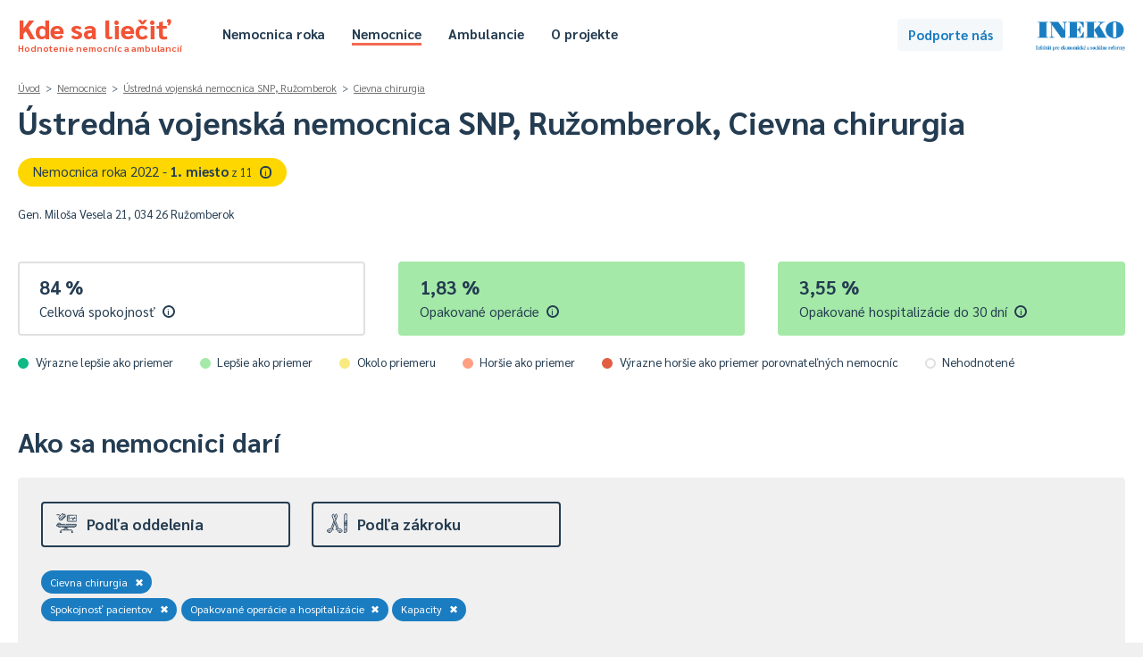

--- FILE ---
content_type: text/html; charset=UTF-8
request_url: https://kdesaliecit.sk/profil/nemocnica/P91151/-/068/305000000,210000000,410000000/2021
body_size: 44538
content:
<!DOCTYPE html PUBLIC "-//W3C//DTD XHTML 1.0 Transitional//EN" "http://www.w3.org/TR/xhtml1/DTD/xhtml1-transitional.dtd">
<html xmlns="http://www.w3.org/1999/xhtml">
<head>
    <meta http-equiv="Content-Type" content="text/html; charset=utf-8" />
    <meta name="viewport" content="width=device-width"></meta>
    <title>Kde sa liečiť - hodnotenie nemocníc a ambulancií</title>
    <link href='https://fonts.googleapis.com/css?family=Sarabun:400,500,700,800,400italic&subset=latin,latin-ext' rel='stylesheet' type='text/css' />
    <script type="text/javascript" src="/js/jquery-3.4.1.min.js"></script>
    <script type="text/javascript" src="/js/jquery.cookie.js"></script>
    <script type="text/javascript" src="/js/tipped.js"></script>
    
        <script type="text/javascript">
            var page = 'nemocnice';
        </script>
            <script type="text/javascript" src="/js/functions.202601200457.js"></script>
    <link rel="stylesheet" type="text/css" href="/css/leaflet.css" media="screen" /><script type="text/javascript" src="/js/leaflet.js"></script><script type="text/javascript" src="https://www.gstatic.com/charts/loader.js"></script>    <link rel="stylesheet" type="text/css" href="/css/main.202601200457.css" media="screen" />
    <link rel="stylesheet" type="text/css" href="/css/buttons.202601200457.css" media="screen" />
    <link rel="stylesheet" type="text/css" href="/css/tipped.css" media="screen" />
    
			<!-- Google tag (gtag.js) -->
			<script async src='https://www.googletagmanager.com/gtag/js?id=G-7GQ1LV2PN4'></script>
			<script>
			  window.dataLayer = window.dataLayer || [];
			  function gtag(){dataLayer.push(arguments);}
			  gtag('js', new Date());

			  gtag('config', 'G-7GQ1LV2PN4');
			</script>
				<!-- Hotjar Tracking Code for https://kdesaliecit.sk -->
	<script>
		(function(h,o,t,j,a,r){
			h.hj=h.hj||function(){(h.hj.q=h.hj.q||[]).push(arguments)};
			h._hjSettings={hjid:2649951,hjsv:6};
			a=o.getElementsByTagName('head')[0];
			r=o.createElement('script');r.async=1;
			r.src=t+h._hjSettings.hjid+j+h._hjSettings.hjsv;
			a.appendChild(r);
		})(window,document,'https://static.hotjar.com/c/hotjar-','.js?sv=');
	</script>
</head>
<body>
    <div id="header">
    <div class="page">
        <div class="title">
            <a href="/">
                Kde sa liečiť<span>Hodnotenie nemocníc a ambulancií</span>
            </a>
        </div>
        <div class="header-menu">
            <ul class="hm-left">
                <li><a href="/nemocnica-roka/2025" >Nemocnica roka</a></li>
                <li><a href="/prehlad/nemocnice/310000000,211000000/-/-/b/1,2,3,4,5/310000000,desc/2024/1" class="selected">Nemocnice</a></li>
                <li><a href="/prehlad/ambulancie/112100000,218000000/-/-/112100000,desc/2024/1" >Ambulancie</a></li>
                                <li><a href="/o-projekte" >O projekte</a></li>
            </ul>
            <ul class="hm-right">
                                            </ul>
            <div class="clear"></div>
        </div>
        <div class="header-uac">
            <a class="button b-standard b-lightblue" id="podporte" href="https://ineko.darujme.sk/podporte-ineko/" target="_blank">Podporte nás</a>
        </div>
        <div class="ineko">
            <a href="http://ineko.sk"><img src="/images/INEKO-logo.png" /></a>
        </div>            
    </div>
</div>
<div id="content">
<script type="text/javascript">
    $(document).ready(function() {
        Tipped.create('.tip');
    });
</script>

<div class="page">
    <div id="profil" class="nemocnice">
        <div id="profil-top">
            
<div id="entita-title">
    <div class="breadcrumbs">
        <a class="glink" href="/">Úvod</a> &nbsp;>&nbsp; <a class="glink" href="/nemocnice">Nemocnice</a> &nbsp;>&nbsp; <a class="glink" href="/profil/nemocnica/P91151/-/-/305000000,210000000,410000000/2021">Ústredná vojenská nemocnica SNP, Ružomberok</a> &nbsp;>&nbsp; <a class="glink" href="/profil/nemocnica/P91151//068/305000000,210000000,410000000/2021">Cievna chirurgia</a>    </div>    
    <h1>
        Ústredná vojenská nemocnica SNP, Ružomberok, Cievna chirurgia    </h1>
    <div class='profil-nr'><a class='profil-nrc gold' href='/nemocnica-roka/2025/#velke-nemocnice'>Nemocnica roka 2022 - <strong>1. miesto</strong><span> z 11</span>&ensp;<span class='tip' title='Nemocnice sú pre účely hodnotenia <strong><em>Nemocnica roka 2025</em></strong> rozdelené do dvoch kategórií, pričom každá kategória je hodnotená samostatne. V kategórii <em>"veľké nemocnice"</em> je 11 zariadení, v kategórii <em>"malé a stredné"</em> ich je 37'>i</span></a></div>    <div class="profil-details flex">
        <div class="itt">
            Gen. Miloša Vesela 21, 034 26 Ružomberok<br />                            
            <div id="pd-location"></div>
            
                <script>
                    var el = document.getElementById("pd-location");

                    if (navigator.geolocation) {
                        navigator.geolocation.getCurrentPosition(showPosition);
                    }

                    function showPosition(position) {
                        var latDistance = position.coords.latitude - 49.0768;
                        var lonDistance = position.coords.longitude - 19.3104;
                        var latLonDistance = Math.sqrt(latDistance * latDistance + lonDistance * lonDistance);
                        var kmDistance = latLonDistance * 111.11;                                
                        el.innerHTML = kmDistance.toFixed(0).replace(".", ",") + " km od vás<br />";
                    }
                </script>        </div>            
        <div class="itt">
                    </div>            
        <div class="itt flex">
            <div id="pd-mapa"></div>
                    </div>
    </div>
</div>

<div class="profil-top-selection">    
    <div id="pts-prev">
                
    </div>
</div>        </div>
        <div id="profil-center">
            <div id="profil-center-top">
                <div class='profil-center-main flex'><div class='itt'><div class='pct-box pctb-0'><div class='pctb-data'><div class='pctbd-hodnota'>84&nbsp;%</div><div class='pctbd-nazov'>Celková spokojnosť&ensp;<span class='tip' title='Percento spokojnosti pacientov s ukončenou hospitalizáciou - s poskytnutou ústavnou zdravotnou starostlivosťou, so správaním zdravotníckych pracovníkov, informovaním pacienta a ”hotelovými” službami na základe výsledkov prieskumu zdravotných poisťovní pomocou štandardizovaného dotazníka (s 12 otázkami stanovenými v legislatíve). 
<br /><br /><strong>Upozornenie</strong>: Forma a metodika zberu dát nie je štandardizovaná a môže sa naprieč poisťovňami líšiť. 

<br /><br />Čím vyššia hodnota, tým lepšie.'>i</span></div></div></div></div><div class='itt'><div class='pct-box pctb-4'><div class='pctb-data'><div class='pctbd-hodnota'>1,83&nbsp;%</div><div class='pctbd-nazov'>Opakované operácie&ensp;<span class='tip' title='Percento pacientov opakovane operovaných do 30 dní po prepustení z nemocnice z celkového počtu operovaných pacientov (tzv. reoperovanosť).

<br /><br />Čím nižšia hodnota, tým lepšie.'>i</span></div></div></div></div><div class='itt'><div class='pct-box pctb-4'><div class='pctb-data'><div class='pctbd-hodnota'>3,55&nbsp;%</div><div class='pctbd-nazov'>Opakované hospitalizácie do 30 dní&ensp;<span class='tip' title='Percento pacientov opakovane hospitalizovaných do 30 dní po prepustení z nemocnice z celkového počtu pacientov hospitalizovaných na tú istú skupinu diagnóz (tzv. rehospitalizovanosť do 30 dní).

<br /><br />Čím nižšia hodnota, tým lepšie.'>i</span></div></div></div></div></div>                
                <div class="legenda-farieb">
    <div class="lf-legenda">
        <div class="lf-el">
            <div class="lf-bullet"><div class="pctdbr pctdb-5"></div></div>
            <div class="lfel-text">Výrazne lepšie ako priemer</div>
        </div>
        <div class="lf-el">
            <div class="lf-bullet"><div class="pctdbr pctdb-4"></div></div>
            <div class="lfel-text">Lepšie ako priemer</div>
        </div>
        <div class="lf-el">
            <div class="lf-bullet"><div class="pctdbr pctdb-3"></div></div>
            <div class="lfel-text">Okolo priemeru</div>
        </div>
        <div class="lf-el">
            <div class="lf-bullet"><div class="pctdbr pctdb-2"></div></div>
            <div class="lfel-text">Horšie ako priemer</div>
        </div>
        <div class="lf-el">
            <div class="lf-bullet"><div class="pctdbr pctdb-1"></div></div>
            <div class="lfel-text">Výrazne horšie ako priemer porovnateľných nemocníc</div>
        </div>
        <div class="lf-el">
            <div class="lf-bullet"><div class="pctdbr pctdb-0"></div></div>
            <div class="lfel-text">Nehodnotené</div>
        </div>
    </div>
</div>
            </div>
            <div id="profil-center-filters">
                
<h2>Ako sa nemocnici darí</h2>

<div class="rt">
    <div class="rth">
        <div class="rthe " id="rthe-e">
            <a class="rthec" onclick="toggleProfFilter('e');">
                <div class="rtheci"><img src="https://kdesaliecit.sk/images/icons/oddelenie.svg" /></div>
                <div class="rthecn">Podľa oddelenia</div>                
            </a>
        </div>
        <div class="rthe " id="rthe-p">
            <a class="rthec" onclick="toggleProfFilter('p');">
                <div class="rtheci"><img src="https://kdesaliecit.sk/images/icons/zakroky.svg" /></div>
                <div class="rthecn">Podľa zákroku</div>
            </a>
        </div>
    </div>

    <div class="rtcg" id="rtcg-e" style="display:none">
        <div class="rtcgi">            
            <div class="rtcgic">
                Tu si môžete vybrat konkrétne oddelenie nemocnice a dozvedieť sa, ako pacienti na ňom hodnotia starostlivosť, ubytovacie služby, hygienu či iné. 
            </div>
        </div>
        <div class="rtcgg">
            <div class="rls-content">
                <a href="/profil/nemocnica/P91151/-/-/305000000,210000000,410000000/2021"><div class="rls-row rlsr-l"><div class="rlsr-n">Celá nemocnica</div></div></a>                <div id="rls-e-all">
                    <h5>Oddelenia</h5>
                    <div class="rls-section">

                        <a href="/profil/nemocnica/P91151/-/001/305000000,210000000,410000000/2021"><div class="rls-row"><div class="rlsr-n">Vnútorné (interné) lekárstvo</div></div></a><a href="/profil/nemocnica/P91151/-/010/305000000,210000000,410000000/2021"><div class="rls-row"><div class="rlsr-n">Chirurgia</div></div></a><a href="/profil/nemocnica/P91151/-/025/305000000,210000000,410000000/2021"><div class="rls-row"><div class="rlsr-n">Anestéziológia a intenzívna medicína</div></div></a><a href="/profil/nemocnica/P91151/-/009/305000000,210000000,410000000/2021"><div class="rls-row"><div class="rlsr-n">Gynekológia a pôrodníctvo</div></div></a><a href="/profil/nemocnica/P91151/-/051/305000000,210000000,410000000/2021"><div class="rls-row"><div class="rlsr-n">Neonatológia (novorodenecké)</div></div></a><a href="/profil/nemocnica/P91151/-/007/305000000,210000000,410000000/2021"><div class="rls-row"><div class="rlsr-n">Pediatria</div></div></a><a href="/profil/nemocnica/P91151/-/004/305000000,210000000,410000000/2021"><div class="rls-row"><div class="rlsr-n">Neurológia</div></div></a><a href="/profil/nemocnica/P91151/-/011/305000000,210000000,410000000/2021"><div class="rls-row"><div class="rlsr-n">Ortopédia</div></div></a><a href="/profil/nemocnica/P91151/-/012/305000000,210000000,410000000/2021"><div class="rls-row"><div class="rlsr-n">Urológia</div></div></a><a href="/profil/nemocnica/P91151/-/014/305000000,210000000,410000000/2021"><div class="rls-row"><div class="rlsr-n">ORL - ušné, nosné, krčné</div></div></a><a href="/profil/nemocnica/P91151/-/015/305000000,210000000,410000000/2021"><div class="rls-row"><div class="rlsr-n">Oftalmológia (očné)</div></div></a><a href="/profil/nemocnica/P91151/-/005/305000000,210000000,410000000/2021"><div class="rls-row"><div class="rlsr-n">Psychiatria</div></div></a><a href="/profil/nemocnica/P91151/-/068/305000000,210000000,410000000/2021"><div class="rls-row rlsr-selected"><div class="rlsr-n">Cievna chirurgia</div></div></a><a href="/profil/nemocnica/P91151/-/018/305000000,210000000,410000000/2021"><div class="rls-row"><div class="rlsr-n">Dermatovenerológia (kožné)</div></div></a><a href="/profil/nemocnica/P91151/-/192/305000000,210000000,410000000/2021"><div class="rls-row"><div class="rlsr-n">Doliečovacie</div></div></a><a href="/profil/nemocnica/P91151/-/048/305000000,210000000,410000000/2021"><div class="rls-row"><div class="rlsr-n">Gastroenterológia</div></div></a><a href="/profil/nemocnica/P91151/-/060/305000000,210000000,410000000/2021"><div class="rls-row"><div class="rlsr-n">Geriatria</div></div></a><a href="/profil/nemocnica/P91151/-/002/305000000,210000000,410000000/2021"><div class="rls-row"><div class="rlsr-n">Infektológia</div></div></a><a href="/profil/nemocnica/P91151/-/668/305000000,210000000,410000000/2021"><div class="rls-row"><div class="rlsr-n">JIS cievnej chirurgie</div></div></a><a href="/profil/nemocnica/P91151/-/098/305000000,210000000,410000000/2021"><div class="rls-row"><div class="rlsr-n">JIS geriatrická</div></div></a><a href="/profil/nemocnica/P91151/-/609/305000000,210000000,410000000/2021"><div class="rls-row"><div class="rlsr-n">JIS gynekologická</div></div></a><a href="/profil/nemocnica/P91151/-/202/305000000,210000000,410000000/2021"><div class="rls-row"><div class="rlsr-n">JIS chirurgická</div></div></a><a href="/profil/nemocnica/P91151/-/196/305000000,210000000,410000000/2021"><div class="rls-row"><div class="rlsr-n">JIS interná</div></div></a><a href="/profil/nemocnica/P91151/-/637/305000000,210000000,410000000/2021"><div class="rls-row"><div class="rlsr-n">JIS neurochirurgická</div></div></a><a href="/profil/nemocnica/P91151/-/201/305000000,210000000,410000000/2021"><div class="rls-row"><div class="rlsr-n">JIS neurologická</div></div></a><a href="/profil/nemocnica/P91151/-/604/305000000,210000000,410000000/2021"><div class="rls-row"><div class="rlsr-n">JIS otorinolaryngologická</div></div></a><a href="/profil/nemocnica/P91151/-/613/305000000,210000000,410000000/2021"><div class="rls-row"><div class="rlsr-n">JIS úrazová</div></div></a><a href="/profil/nemocnica/P91151/-/049/305000000,210000000,410000000/2021"><div class="rls-row"><div class="rlsr-n">Kardiológia</div></div></a><a href="/profil/nemocnica/P91151/-/019/305000000,210000000,410000000/2021"><div class="rls-row"><div class="rlsr-n">Klinická onkológia</div></div></a><a href="/profil/nemocnica/P91151/-/037/305000000,210000000,410000000/2021"><div class="rls-row"><div class="rlsr-n">Neurochirurgia</div></div></a><a href="/profil/nemocnica/P91151/-/043/305000000,210000000,410000000/2021"><div class="rls-row"><div class="rlsr-n">Radiačná onkológia</div></div></a><a href="/profil/nemocnica/P91151/-/013/305000000,210000000,410000000/2021"><div class="rls-row"><div class="rlsr-n">Úrazová chirurgia</div></div></a>
                    </div>
                </div>

            </div>
        </div>
        <div class="clear"></div>
    </div>
    <script type="text/javascript" src="/js/search.2026012004.js"></script>
    <div class="rtcg" id="rtcg-p" style="display:none"> 
        <div class="rtcgi">   
            <div class="rtcgic">
                Tu si môžete vybrať konkrétne operačné zákroky alebo ich skupiny. Pre operačné zákroky však evidujeme iba ich počet, nie aj ďalšie ukazovatele (napr. spokojnosť pacientov s nimi alebo reoperovanosť).
            </div>
        </div>
        <div class="rtcgg">
            <div class="rls-content" id="rls-zakroky">
                <div class="rls-section">
                    <form id="f-search" method="get" action="/vyhladavanie">
                        <div class="rlss-i">
                            <input type="text" name="searchbox" id="oz-searchbox" placeholder="začnite písať názov zákroku..." autocomplete="off">                    
                            <img id="loupe" src="/images/icons/search.png" />
                            <div id="ivs-srz"></div>
                        </div>
                    </form>
                    <div class="rlsr-bread"><a href="/profil/nemocnica/P91151/-/068/305000000,210000000,410000000,100000000/2021#100000000">Operačné zákroky</a></div><div><a href="/profil/nemocnica/P91151/-/068/305000000,210000000,410000000,100000000/2021#100000000"><div class="rls-row rlsr-l"><div class="rlsr-n">Všetky zákroky spolu&nbsp;&rtrif;</div></div></a></div><h5>Počet operačných zákrokov</h5><a class="rlsr-disabled"><div class="rls-row"><div class="rlsr-n"><div class="icp-sei"><img src="/images/icons/oz-1.png"/></div>Nervový systém</div></div></a><a class="rlsr-disabled"><div class="rls-row"><div class="rlsr-n"><div class="icp-sei"><img src="/images/icons/oz-2.png"/></div>Endokrinný systém</div></div></a><a class="rlsr-disabled"><div class="rls-row"><div class="rlsr-n"><div class="icp-sei"><img src="/images/icons/oz-3.png"/></div>Lebka</div></div></a><a class="rlsr-disabled"><div class="rls-row"><div class="rlsr-n"><div class="icp-sei"><img src="/images/icons/oz-4.png"/></div>Oči</div></div></a><a class="rlsr-disabled"><div class="rls-row"><div class="rlsr-n"><div class="icp-sei"><img src="/images/icons/oz-5.png"/></div>Uši, nos, ústa a krk</div></div></a><a class="rlsr-disabled"><div class="rls-row"><div class="rlsr-n"><div class="icp-sei"><img src="/images/icons/oz-6.png"/></div>Dýchací systém a hrudník</div></div></a><a href="/profil/nemocnica/P91151/-/068/305000000,210000000,410000000,117000000/2021#117000000"><div class="rls-row"><div class="rlsr-n"><div class="icp-sei"><img src="/images/icons/oz-7.png"/></div>Srdcovo-cievny systém &rtrif;</div></div></a><a href="/profil/nemocnica/P91151/-/068/305000000,210000000,410000000,118000000/2021#118000000"><div class="rls-row"><div class="rlsr-n"><div class="icp-sei"><img src="/images/icons/oz-8.png"/></div>Krvný a lymfatický systém &rtrif;</div></div></a><a class="rlsr-disabled"><div class="rls-row"><div class="rlsr-n"><div class="icp-sei"><img src="/images/icons/oz-9.png"/></div>Tráviaci systém a brucho</div></div></a><a class="rlsr-disabled"><div class="rls-row"><div class="rlsr-n"><div class="icp-sei"><img src="/images/icons/oz-10.png"/></div>Mužské pohlavné orgány</div></div></a><a class="rlsr-disabled"><div class="rls-row"><div class="rlsr-n"><div class="icp-sei"><img src="/images/icons/oz-11.png"/></div>Ženské pohlavné orgány</div></div></a><a href="/profil/nemocnica/P91151/-/068/305000000,210000000,410000000,122000000/2021#122000000"><div class="rls-row"><div class="rlsr-n"><div class="icp-sei"><img src="/images/icons/oz-12.png"/></div>Svaly a kostra &rtrif;</div></div></a><a class="rlsr-disabled"><div class="rls-row"><div class="rlsr-n"><div class="icp-sei"><img src="/images/icons/oz-13.png"/></div>Koža</div></div></a><a class="rlsr-disabled"><div class="rls-row"><div class="rlsr-n"><div class="icp-sei"><img src="/images/icons/oz-15.png"/></div>Pôrody</div></div></a>                </div>
            </div>
        </div>
        <div class="clear"></div>
    </div>
    <div class="rts">
        <div class="rtsp">
    
                <div class="rtst" id="rtst-e"><a href="/profil/nemocnica/P91151/-/-/305000000,210000000,410000000/2021">Cievna chirurgia<span>✖</span></a>
                </div>
            
                <div class="rtst" id="rtst-i"><a href="/profil/nemocnica/P91151/-/068/210000000,410000000/2021">Spokojnosť pacientov<span>✖</span></a><a href="/profil/nemocnica/P91151/-/068/305000000,410000000/2021">Opakované operácie a hospitalizácie<span>✖</span></a><a href="/profil/nemocnica/P91151/-/068/305000000,210000000/2021">Kapacity<span>✖</span></a>
                </div>
                    </div>
                
    </div>
</div>                
            </div>
            <div id="profil-data">
                <div id="profil-data-left">
                    
        <div class="reb-ac" id="reb-ac">
                <div class="reb-ac0">
                    <div class="reb-ac0-content">
                        <div class="rar-l0">Kvalita zdravotnej starostlivosti</div>
                        <div class="reb-ac1">
                            <div class="reb-ac1-content">
                                <div class="rar-l1" id="rar-c-210000000">
                                    <div class="reb-ac1-row rar-dp">
                                        <div class="reb-ac-chb">
                                            <a class="button b-pm bpm-checked" href="/profil/nemocnica/P91151/-/068/305000000,410000000/2021">✔</a>
                                        </div>
                                        <div class="reb-ac-chn">Opakované operácie a hospitalizácie</div>
                                    </div>
                                </div>
                            </div>
                        </div>
                        <div class="reb-ac1">
                            <div class="reb-ac1-content">
                                <div class="rar-l1" id="rar-c-230000000">
                                    <div class="reb-ac1-row rar-dp">
                                        <div class="reb-ac-chb">
                                            <a class="button b-pm" href="/profil/nemocnica/P91151/-/068/305000000,210000000,410000000,230000000/2021#230000000">✔</a>
                                        </div>
                                        <div class="reb-ac-chn">Miery úmrtnosti</div>
                                    </div>
                                </div>
                            </div>
                        </div>
                        <div class="reb-ac1">
                            <div class="reb-ac1-content">
                                <div class="rar-l1" id="rar-c-250000000">
                                    <div class="reb-ac1-row rar-dp">
                                        <div class="reb-ac-chb">
                                            <a class="button b-pm" href="/profil/nemocnica/P91151/-/068/305000000,210000000,410000000,250000000/2021#250000000">✔</a>
                                        </div>
                                        <div class="reb-ac-chn">Bezpečnosť pacienta</div>
                                    </div>
                                </div>
                            </div>
                        </div>
                    </div>
                </div>
            
                <div class="reb-ac0">
                    <div class="reb-ac0-content">
                        <div class="rar-l0">Skúsenosti pacientov</div>
                        <div class="reb-ac1">
                            <div class="reb-ac1-content">
                                <div class="rar-l1" id="rar-c-305000000">
                                    <div class="reb-ac1-row rar-dp">
                                        <div class="reb-ac-chb">
                                            <a class="button b-pm bpm-checked" href="/profil/nemocnica/P91151/-/068/210000000,410000000/2021">✔</a>
                                        </div>
                                        <div class="reb-ac-chn">Spokojnosť pacientov</div>
                                    </div>
                                </div>
                            </div>
                        </div>
                    </div>
                </div>
            
                <div class="reb-ac0">
                    <div class="reb-ac0-content">
                        <div class="rar-l0">Čakacie lehoty a kapacity</div>
                        <div class="reb-ac1">
                            <div class="reb-ac1-content">
                                <div class="rar-l1" id="rar-c-410000000">
                                    <div class="reb-ac1-row rar-dp">
                                        <div class="reb-ac-chb">
                                            <a class="button b-pm bpm-checked" href="/profil/nemocnica/P91151/-/068/305000000,210000000/2021">✔</a>
                                        </div>
                                        <div class="reb-ac-chn">Kapacity</div>
                                    </div>
                                </div>
                            </div>
                        </div>
                        <div class="reb-ac1">
                            <div class="reb-ac1-content">
                                <div class="rar-l1" id="rar-c-420000000">
                                    <div class="reb-ac1-row rar-dp">
                                        <div class="reb-ac-chb">
                                            <a class="button b-pm" href="/profil/nemocnica/P91151/-/068/305000000,210000000,410000000,420000000/2021#420000000">✔</a>
                                        </div>
                                        <div class="reb-ac-chn">Preklady pacientov</div>
                                    </div>
                                </div>
                            </div>
                        </div>
                    </div>
                </div>
            
        </div>
                    </div>
                <div id="profil-data-right">
                    <a name="210000000"></a><div class="pdr-tab" id="pdrt-210000000"><div class="pdrt-name">Opakované operácie a hospitalizácie</div><div class="pdrt-content"><div class="pdrtc-el"><div class="pdrtce-pill">
            <div class="pct-drcdb">
                <div class="pctdbr pctdb-4"><div class="pill"></div></div>
            </div></div><div class="pdrtce-data"><div class="pdrtced-hodnota">1,83&nbsp;%</div><div class="pdrtced-nazov">Opakované operácie&ensp;<span class="tip" title='Percento pacientov opakovane operovaných do 30 dní po prepustení z nemocnice z celkového počtu operovaných pacientov (tzv. reoperovanosť).

<br /><br />Čím nižšia hodnota, tým lepšie.'>i</span></div><div class="pdrtced-info"><a onclick="toggleDetails(this, 'P91151', '', '211000000', '068', 'institutional', 'profile')">detail</a></div></div></div><div class="pdrtc-el"><div class="pdrtce-pill">
            <div class="pct-drcdb">
                <div class="pctdbr pctdb-4"><div class="pill"></div></div>
            </div></div><div class="pdrtce-data"><div class="pdrtced-hodnota">3,55&nbsp;%</div><div class="pdrtced-nazov">Opakované hospitalizácie do 30 dní&ensp;<span class="tip" title='Percento pacientov opakovane hospitalizovaných do 30 dní po prepustení z nemocnice z celkového počtu pacientov hospitalizovaných na tú istú skupinu diagnóz (tzv. rehospitalizovanosť do 30 dní).

<br /><br />Čím nižšia hodnota, tým lepšie.'>i</span></div><div class="pdrtced-info"><a onclick="toggleDetails(this, 'P91151', '', '212100000', '068', 'institutional', 'profile')">detail</a></div></div></div><div class="pdrtc-el"><div class="pdrtce-pill">
            <div class="pct-drcdb">
                <div class="pctdbr pctdb-5"><div class="pill"></div></div>
            </div></div><div class="pdrtce-data"><div class="pdrtced-hodnota">9,14&nbsp;%</div><div class="pdrtced-nazov">Opakované hospitalizácie do 90 dní&ensp;<span class="tip" title='Percento pacientov opakovane hospitalizovaných do 90 dní po prepustení z nemocnice z celkového počtu pacientov hospitalizovaných na tú istú skupinu diagnóz (tzv. rehospitalizovanosť do 90 dní).

<br /><br />Čím nižšia hodnota, tým lepšie.'>i</span></div><div class="pdrtced-info"><a onclick="toggleDetails(this, 'P91151', '', '212200000', '068', 'institutional', 'profile')">detail</a></div></div></div></div></div><a name="305000000"></a><div class="pdr-tab" id="pdrt-305000000"><div class="pdrt-name">Spokojnosť pacientov</div><div class="pdrt-content"><div class="pdrtc-el"><div class="pdrtce-pill">
        <div class="pct-drcdb">
            <div class="pctdbr pctdb-0"><div class="pill"></div></div>
        </div>
        </div><div class="pdrtce-data"><div class="pdrtced-hodnota">84&nbsp;%</div><div class="pdrtced-nazov">Celková spokojnosť&ensp;<span class="tip" title='Percento spokojnosti pacientov s ukončenou hospitalizáciou - s poskytnutou ústavnou zdravotnou starostlivosťou, so správaním zdravotníckych pracovníkov, informovaním pacienta a ”hotelovými” službami na základe výsledkov prieskumu zdravotných poisťovní pomocou štandardizovaného dotazníka (s 12 otázkami stanovenými v legislatíve). 
<br /><br /><strong>Upozornenie</strong>: Forma a metodika zberu dát nie je štandardizovaná a môže sa naprieč poisťovňami líšiť. 

<br /><br />Čím vyššia hodnota, tým lepšie.'>i</span></div><div class="pdrtced-info"><a onclick="toggleDetails(this, 'P91151', '', '310000000', '068', 'institutional', 'profile')">detail</a></div></div></div><div class="pdrtc-el"><div class="pdrtce-pill">
        <div class="pct-drcdb">
            <div class="pctdbr pctdb-0"><div class="pill"></div></div>
        </div>
        </div><div class="pdrtce-data"><div class="pdrtced-hodnota">88&nbsp;%</div><div class="pdrtced-nazov">Zdravotná starostlivosť</div><div class="pdrtced-info"><a onclick="toggleDetails(this, 'P91151', '', '311000000', '068', 'institutional', 'profile')">detail</a></div></div></div><div class="pdrtc-el"><div class="pdrtce-pill">
            <div class="pct-drcdb">
                <div class="pctdbr pctdb-0"><div class="pill"></div></div>
            </div>
            </div><div class="pdrtce-data"><div class="pdrtced-hodnota">90&nbsp;%</div><div class="pdrtced-nazov">Prístup personálu k pacientom</div><div class="pdrtced-info"><a onclick="toggleDetails(this, 'P91151', '', '312000000', '068', 'institutional', 'profile')">detail</a></div></div></div><div class="pdrtc-el"><div class="pdrtce-pill">
            <div class="pct-drcdb">
                <div class="pctdbr pctdb-0"><div class="pill"></div></div>
            </div>
            </div><div class="pdrtce-data"><div class="pdrtced-hodnota">71&nbsp;%</div><div class="pdrtced-nazov">Informovanie pacientov</div><div class="pdrtced-info"><a onclick="toggleDetails(this, 'P91151', '', '313000000', '068', 'institutional', 'profile')">detail</a></div></div></div><div class="pdrtc-el"><div class="pdrtce-pill">
            <div class="pct-drcdb">
                <div class="pctdbr pctdb-0"><div class="pill"></div></div>
            </div>
            </div><div class="pdrtce-data"><div class="pdrtced-hodnota">86&nbsp;%</div><div class="pdrtced-nazov">"Hotelové" služby</div><div class="pdrtced-info"><a onclick="toggleDetails(this, 'P91151', '', '314000000', '068', 'institutional', 'profile')">detail</a></div></div></div></div></div><a name="410000000"></a><div class="pdr-tab" id="pdrt-410000000"><div class="pdrt-name">Kapacity</div><div class="pdrt-content"><div class="pdrtc-el"><div class="pdrtce-pill">
            <div class="pct-drcdb">
                <div class="pctdbr pctdb-4"><div class="pill"></div></div>
            </div></div><div class="pdrtce-data"><div class="pdrtced-hodnota">3,39&nbsp;dní</div><div class="pdrtced-nazov">Priemerná dĺžka hospitalizácie&ensp;<span class="tip" title='Priemerná dĺžka hospitalizácie pacienta v zdravotníckom zariadení, resp. priemerná ošetrovacia doba uvedená v dňoch.

<br /><br />Čím nižšia hodnota, tým lepšie.'>i</span></div><div class="pdrtced-info"><a onclick="toggleDetails(this, 'P91151', '', '411000000', '068', 'institutional', 'profile')">detail</a></div></div></div><div class="pdrtc-el"><div class="pdrtce-pill">
            <div class="pct-drcdb">
                <div class="pctdbr pctdb-0"><div class="pill"></div></div>
            </div>
            </div><div class="pdrtce-data"><div class="pdrtced-hodnota">13</div><div class="pdrtced-nazov">Počet lôžok&ensp;<span class="tip" title='Celkový počet lôžok ”zazmluvnených” zdravotnými poisťovňami. 
<br /><br /><strong>Upozornenie</strong>: Údaj je len orientačný a nemusí byť presný.'>i</span></div><div class="pdrtced-info"><a onclick="toggleDetails(this, 'P91151', '', '413000000', '068', 'institutional', 'profile')">detail</a></div></div></div><div class="pdrtc-el"><div class="pdrtce-pill">
            <div class="pct-drcdb">
                <div class="pctdbr pctdb-3"><div class="pill"></div></div>
            </div></div><div class="pdrtce-data"><div class="pdrtced-hodnota">72&nbsp;%</div><div class="pdrtced-nazov">Operovanosť&ensp;<span class="tip" title='Percento pacientov operovaných na oddeleniach chirurgických odborov z celkového počtu pacientov hospitalizovaných na oddeleniach chirurgických odborov.

<br /><br />Čím vyššia hodnota, tým lepšie.'>i</span></div><div class="pdrtced-info"><a onclick="toggleDetails(this, 'P91151', '', '414000000', '068', 'institutional', 'profile')">detail</a></div></div></div><div class="pdrtc-el"><div class="pdrtce-pill">
            <div class="pct-drcdb">
                <div class="pctdbr pctdb-4"><div class="pill"></div></div>
            </div></div><div class="pdrtce-data"><div class="pdrtced-hodnota">52&nbsp;%</div><div class="pdrtced-nazov">Plánovanosť&ensp;<span class="tip" title='Percento plánovaných hospitalizácií z celkového počtu (akútnych aj plánovaných) hospitalizácií. <br /><br /><strong>Upozornenie</strong>: definícia tohto ukazovateľa nie je naprieč poisťovňami zjednotená, preto kvalita údajov môže kolísať.

<br /><br />Čím vyššia hodnota, tým lepšie.'>i</span></div><div class="pdrtced-info"><a onclick="toggleDetails(this, 'P91151', '', '415000000', '068', 'institutional', 'profile')">detail</a></div></div></div><div class="pdrtc-el"><div class="pdrtce-pill">
            <div class="pct-drcdb">
                <div class="pctdbr pctdb-3"><div class="pill"></div></div>
            </div></div><div class="pdrtce-data"><div class="pdrtced-hodnota">273</div><div class="pdrtced-nazov">Počet operovaných pacientov&ensp;<span class="tip" title='Celkový počet operovaných pacientov v zdravotníckom zariadení za rok.'>i</span></div><div class="pdrtced-info"><a onclick="toggleDetails(this, 'P91151', '', '711000000', '068', 'institutional', 'profile')">detail</a></div></div></div><div class="pdrtc-el"><div class="pdrtce-pill">
            <div class="pct-drcdb">
                <div class="pctdbr pctdb-3"><div class="pill"></div></div>
            </div></div><div class="pdrtce-data"><div class="pdrtced-hodnota">400</div><div class="pdrtced-nazov">Počet hospitalizovaných pacientov&ensp;<span class="tip" title='Celkový počet hospitalizovaných pacientov v zdravotníckom zariadení za rok.'>i</span></div><div class="pdrtced-info"><a onclick="toggleDetails(this, 'P91151', '', '712000000', '068', 'institutional', 'profile')">detail</a></div></div></div></div></div>                </div>
                <div class="clear"></div>
            </div>
        </div>
        <div id="profil-bottom">
            <div class="vysvetlivky">
    <h5>Vysvetlivky</h5>
    <div class="rebv-v">
        <div class="rebvv-ot">
            <a onclick="$('#rebvv-od-1').toggle()">Ako vzniká farebné hodnotenie?<span>&dtrif;</span></a>
        </div>
        <div class="rebvv-od" id="rebvv-od-1" style="display:none;">
            Farebné hodnotenie sa počíta výhradne z tých nemocníc (oddelení), ktoré majú rovnaké zameranie, teda napríklad kardiocentrá porovnávame iba s kardiocentrami, všeobecné nemocnice so všeobecnými nemocnicami. Pri nemocniciach s rôznym zameraním preto môže tá istá hodnota zobrazovať rôznmi farbami. Napríklad, v rámci kardiocentier môže byť spokojnosť pacientov na úrovni 90 % podpriemerná, ale pri všeobecných nemocniciach už ide o nadpriemernú spokojnosť.
        </div>
    </div>
    <div class="rebv-v">
        <div class="rebvv-ot">
            <a onclick="$('#rebvv-od-2').toggle()">Prečo hodnotíme iné parametre na úrovni nemocnice a iné na úrovni oddelenia?<span>&dtrif;</span></a>
        </div>
        <div class="rebvv-od" id="rebvv-od-2" style="display:none;">
            Niektoré parametre sú dostupné iba za celé zariadenie, iné aj na úrovni oddelení. Iba za celú nemocnicu sú dostupné najmä také údaje, ktoré na podrobnejšej úrovni nie je možné sledovať alebo neexistujú, ako napríklad hospodárenie. Naopak, na úrovni oddelení sú dostupné najmä medicínske ukazovatele a spokojnosť pacientov.
        </div>
    </div>
    <div class="rebv-v">
        <div class="rebvv-ot">
            <a onclick="$('#rebvv-od-3').toggle()">Prečo pri niektorých parametroch zobrazujeme hodnotu, ale nie farebný pruh?<span>&dtrif;</span></a>
        </div>
        <div class="rebvv-od" id="rebvv-od-3" style="display:none;">
            Farebný pruh (od <em>"výrazne lepšie ako priemer"</em> až po <em>"výrazne horšie ako priemer"</em>) zobrazujeme iba vtedy, ak je hodnota vypočítaná na dostatočne veľkej vzorke (teda existuje dostatočne veľa porovnateľných nemocníc) a zároveň vieme povedať, či je lepšia väčšia alebo menšia hodnota.
        </div>
    </div>
    <div class="rebv-v">
        <div class="rebvv-ot">
            <a onclick="$('#rebvv-od-4').toggle()">Prečo môže mať tá istá hodnota iný farebný pruh v profile nemocnice a iný v rebríčku?<span>&dtrif;</span></a>
        </div>
        <div class="rebvv-od" id="rebvv-od-4" style="display:none;">
            V profile nemocnice sa farba pruhu počíta iba z porovnateľných nemocníc. Napríklad profil onkologického ústavu sa porovnáva iba s ostatnými onkologickými ústavmi alebo malé nemocnice iba s malými nemocnicami. V rebríčku sa farba pruhu počíta na základe všetkých nemocníc, ktoré si používateľ do rebríčku pridá. Bez ohľadu na to, či sú to veľké alebo malé nemocnice, kardiologické, onkologické ústavy či iné zdravotnícke zariadenia.
        </div>
    </div>
    <div class="rebv-v">
        <div class="rebvv-ot">
            <a onclick="$('#rebvv-od-5').toggle()">Aký je rozdiel medzi súkromnou a štátnou nemocnicou? Hodnotíme ich naraz?<span>&dtrif;</span></a>
        </div>
        <div class="rebvv-od" id="rebvv-od-5" style="display:none;">
            Pre pacienta nie je medzi nimi žiadny rozdiel. V oboch typoch nemocníc má nárok na rovnakú zdravotnú starostlivosť bez akéhokoľvek doplatku. Rozdiel je iba v tom, kto tieto nemocnice spravuje. V prípade súkromných nemocníc ide najčastejšie o neziskové organizácie, spoločnosti s ručením obmedzeným alebo akciové spoločnosti, v prípade "štátnych" ide typicky o vyššie územné celky, mestá alebo Ministerstvo zdravotníctva SR.
        </div>
    </div>
</div>
            <div id="profil-bottom-rating">
                            </div>
            <div class="i-e" id="ie-op">
    <h1>Ako to funguje?</h1>
    <div class="ie-g">
        <div class="i-t">
            <div class="itq">
                <div class="itq-c">
                    <div class="t-e" id="te-1">
                        <div class="ieop-i"><img src="/images/icons/l-dialogue.png" /></div>
                        <div class="ieop-h">Sme nezávislí</div>
                        <div class="ieop-b">Sme mimovládna nezisková organizácia, ktorej poslaním je podpora potrebných ekonomických a sociálnych reforiem. Nepoberáme žiadne dotácie zo štátneho rozpočtu, fungujeme najmä vďaka darom.</div>
                    </div>
                </div>
            </div>
            <div class="itq">
                <div class="itq-c">
                    <div class="t-e" id="te-2">
                        <div class="ieop-i"><img src="/images/icons/l-data.png" /></div>
                        <div class="ieop-h">Zakladáme si na objektívnych dátach</div>
                        <div class="ieop-b">Snažíme sa zlepšovať život na Slovensku najmä prostredníctvom výskumu, analýz a dát, zverejňovaním a šírením podložených informácií a odbornou podporou verejnej diskusie.</div>
                    </div>
                </div>
            </div>
            <div class="itq">
                <div class="itq-c">
                    <div class="t-e" id="te-3">
                        <div class="ieop-i"><img src="/images/icons/l-building.png" /></div>
                        <div class="ieop-h">Chceme transparentné a efektívne zdravotníctvo</div>
                        <div class="ieop-b">Veríme, že zverejňovanie relevantných údajov pomôže verejnosti kvalifikovanejšie sa rozhodnúť, a zároveň motivuje zdravotnícke zariadenia neustále sa zlepšovať.</div>
                    </div>
                </div>
            </div>
            <div class="itq">
                <div class="itq-c">
                    <div class="t-e" id="te-4">
                        <div class="ieop-i"><img src="/images/icons/l-database.png" /></div>
                        <div class="ieop-h">Údaje zbierame od relevantných autorít</div>
                        <div class="ieop-b">Každý rok zverejníme približne 150&nbsp;000 údajov, najmä od všetkých troch zdravotných poisťovní, NCZI, ÚDZS, ministerstva zdravotníctva a ministerstva financií.</div>
                    </div>
                </div>
            </div>
        </div>
    </div>
    <div class="ib-nr">
        <a class="button b-blueborder b-large" href="/o-projekte">Viac o projekte</a>
    </div>    
</div>        </div>

    </div>
    
    
</div>

    </div>
<div id="footer">
    <div class="page">
        <div id="footer-content">
            <div class="fc-left">                
                <a href="/" class="blink">Domov</a>&emsp;
                <a href="/nemocnica-roka/2025" class="blink">Nemocnica&nbsp;roka</a>&emsp;
                <a href="/prehlad/nemocnice/310000000,211000000/-/-/b/1,2,3,4,5/310000000,desc/2024/1" class="blink">Nemocnice</a>&emsp;
                <a href="/prehlad/ambulancie/112100000,218000000/-/-/112100000,desc/2024/1" class="blink">Ambulancie</a>&emsp;
                                <a href="/o-projekte" class="blink">O&nbsp;projekte</a>&emsp;
            </div>
            <div class="fc-right">
                <a href="/disclaimer" class="blink">Vylúčenie zodpovednosti</a>&emsp;
                <a href="/cookies" class="blink">Ochrana osobných údajov</a>
            </div>
            <div class="clear"></div>
        </div>
    </div>
</div>
<div id="superfooter">
    <div class="page">
        <div id="superfooter-content">
            <div class="fc-bottom">
                <div class="fc-left">
                    Projekt finančne podporujú                    
                    <div class="fct-img">
                        <a href="https://www.dovera.sk/" target="_blank"><img src="/images/dovera.svg" alt="dovera.sk" style="width: 130px; padding-top: 17px; padding-right: 50px;"></a>
                        <a href="https://msquare.sk/" target="_blank"><img src="/images/logo-Msquare.png" alt="Msquare" style="width: 56px; padding-top: 24px; padding-right: 50px;"></a>
                        <a href="https://www.union.sk/" target="_blank"><img src="/images/union.png" alt="union.sk" style="width: 120px; padding-top: 24px;"></a>                                     
                    </div>
                </div>
                <div class="fc-right">
                    Partner portálu pre právne služby
                    <div class="fct-img">
                        <a href="https://www.paulqlaw.com/" target="_blank"><img src="/images/logo-PaulQ.png" alt="paulqlaw.com" style="width: 140px; padding-top: 21px"></a>
                    </div>
                </div>
                <div class="clear"></div>
            </div>
        </div>
    </div>
</div>
        </body>
</html>


--- FILE ---
content_type: text/css
request_url: https://kdesaliecit.sk/css/buttons.202601200457.css
body_size: 5512
content:
.button {
  display: inline-block;
  line-height: 1.21428em;
  text-align: center;
  border-radius: 4px;
  cursor: pointer;
  border: 0;
}

.button.b-disabled {
  cursor: default;
}

.disabled .button.b-disabled {
  opacity: 0.2;
  filter: grayscale(1);
}

.button:hover {
  box-shadow: 0 0 3px rgba(0, 0, 0, 0.33);
}

.button.b-disabled:hover {
  box-shadow: none;
}

.b-blue, .b-blue.b-disabled:hover {
  background-color: #1b7dc1;
  border: 2px solid #1b7dc1;
  color: #fffefd !important;
}

.b-blue:hover {
  background-color: rgb(23.8704545455, 110.5113636364, 170.6295454545);
  color: #fffefd !important;
}

.b-black, .b-black.b-disabled:hover {
  background-color: #243c51;
  border: 2px solid #243c51;
  color: #fffefd !important;
}

.b-black:hover {
  background-color: rgb(28.1538461538, 46.9230769231, 63.3461538462);
}

.b-blueborder, .b-blackborder {
  font-weight: bold;
}

.b-blueborder {
  border: 2px solid #1b7dc1;
  color: #1b7dc1;
}

.b-blueborder:hover {
  background-color: #1b7dc1;
  color: #fffefd !important;
}

.b-blackborder {
  border: 2px solid #243c51;
  color: #243c51;
}

.b-blackborder:hover {
  background-color: #243c51;
  color: #fffefd;
}

.b-yellow, .b-yellow.b-pm {
  background-color: #e3d35f;
  color: #243c51;
}

.b-yellow:hover, .b-yellow.b-pm:hover {
  background-color: rgb(219.4042553191, 199.0638297872, 51.5957446809);
  color: #243c51;
}

.b-red, .b-red.b-disabled:hover, .b-red.b-pm {
  background-color: #f04020;
  color: #fffefd;
}

.b-red:hover, .b-red.b-pm:hover {
  background-color: rgb(230.9642857143, 48.6785714286, 15.5357142857);
}

.b-gray, .b-gray.b-disabled:hover {
  background-color: rgb(159.4615384615, 187.7692307692, 212.5384615385);
  color: #fffefd;
}

.b-gray:hover {
  background-color: rgb(141.8076923077, 175.3461538462, 204.6923076923);
}

.b-lightgray, .b-lightgray.b-disabled:hover {
  background-color: rgb(218.3214285714, 215.5, 212.6785714286);
  color: #243c51;
}

.b-lightgray:hover {
  background-color: rgb(206.4821428571, 202.75, 199.0178571429);
}

.b-lightgray.b-disabled {
  opacity: 0.35;
}

.b-lightblue, .b-lightblue.b-disabled:hover {
  background-color: rgb(244.3818181818, 248.2996714129, 251.0181818182);
  color: #1b7dc1;
}

.b-lightblue:hover {
  background-color: rgb(236.9636363636, 243.6186199343, 248.2363636364);
}

.b-darkgray {
  background-color: rgb(75.2307692308, 125.3846153846, 169.2692307692);
  color: #fffefd;
}

.b-darkgray:hover {
  background-color: rgb(67.3846153846, 112.3076923077, 151.6153846154);
}

.b-micro {
  font-size: 11.25px;
  padding: 0.3rem 0.5rem;
}

.b-mini {
  font-size: 11.25px;
  padding: 0.35rem 0.75rem 0.35rem 0.75rem;
  text-transform: uppercase;
  font-weight: bold;
  letter-spacing: 0.25px;
}

.b-small {
  font-size: 13.125px;
  padding: 0.4rem 0.6rem;
}

.b-standard {
  padding: 0.6rem 0.75rem;
}

.b-large {
  font-weight: bold;
  padding: 0.7rem 1rem 0.85rem 1rem;
}

.b-verylarge {
  font-size: 1.15rem;
  font-weight: bold;
  padding: 0.65rem 1rem 0.75rem 1rem;
}

.b-huge {
  font-size: 1.3rem;
  font-weight: bold;
  padding: 0.95rem 1.5rem 1.05rem 1.5rem;
}

.b-trif {
  position: relative;
  font-size: 150%;
  margin-left: 0.5rem;
  line-height: 0.5rem;
  top: 0.15em;
}

.b-boldonly {
  font-weight: bold;
}

.b-narrowborder {
  border-width: 1px;
}

.b-blackborder.b-narrowborder {
  border-color: rgba(36, 60, 81, 0.25);
}

.b-blueborder.b-narrowborder {
  border-color: rgba(27, 125, 193, 0.25);
}

.b-bold {
  font-weight: bold;
  padding: 0.5rem 0.75rem 0.65rem 0.75rem;
  letter-spacing: 0.25px;
}

.b-pm, .b-pm-dummy {
  width: 1rem;
  height: 1rem;
  margin-right: 0.5rem;
}

.b-pm-dummy:hover {
  box-shadow: none;
  cursor: default;
}

.b-pm {
  float: left;
  position: relative;
  border: 2px solid #243c51;
  font-weight: normal;
  font-size: 13.125px;
  border-radius: 4px;
}

.b-pm.bpm-checked, .b-pm:hover {
  background-color: #1b7dc1;
  color: #fffefd !important;
  border: 2px solid #1b7dc1;
}

a.b-pm {
  color: #243c51;
}

.nrt .b-pm {
  line-height: 1em;
  float: none;
  margin-right: 0;
  margin-bottom: 0.2rem;
}

.b-opaque {
  opacity: 0.2;
}

.bt {
  display: inline-block;
  text-align: center;
  border-radius: 50%;
}

.bt-tdrg, .bt-tdrg-dummy {
  position: absolute;
}

.bt-tdrg {
  width: 0.8rem;
  height: 0.8rem;
  background-color: rgb(230.1607142857, 228.25, 226.3392857143);
  line-height: 0.55rem;
  color: rgb(67.3846153846, 112.3076923077, 151.6153846154);
  padding: 0.2rem;
  margin-right: 0.8rem;
  top: 1.5px;
}

.bt-tdrg:hover {
  background-color: rgb(212.4017857143, 209.125, 205.8482142857);
}

.bt-tdri, .bt-tdria {
  width: 0.5rem;
  height: 0.5rem;
  font-weight: bold;
  line-height: 0.45rem;
  font-size: 11.25px;
  padding: 0.2rem;
  margin-left: 0.5rem;
}

.bt-tdri {
  background-color: transparent;
  color: rgb(194.7692307692, 212.6153846154, 228.2307692308);
  border: 0.1rem solid rgb(194.7692307692, 212.6153846154, 228.2307692308);
}

.bt-tdri:hover, .bt-tdria {
  background-color: #1b7dc1;
  color: #fffefd;
  border: 0.1rem solid #1b7dc1;
}

.bt-tdria:hover {
  background-color: rgb(20.7409090909, 96.0227272727, 148.2590909091);
  color: #fffefd;
  border: 0.1rem solid rgb(20.7409090909, 96.0227272727, 148.2590909091);
}

.bt-tdrg-dummy {
  width: 0.2rem;
  height: 0.2rem;
  background-color: rgb(194.6428571429, 190, 185.3571428571);
  margin-left: 0.5rem;
  margin-top: 0.65rem;
  margin-right: 1.3rem;
}

.tdr-lev-2 .bt-tdrg, .tdr-lev-2 .bt-tdrg-dummy {
  left: 0;
}

.tdr-lev-3 .bt-tdrg, .tdr-lev-3 .bt-tdrg-dummy {
  left: 2rem;
}

.tdr-lev-4 .bt-tdrg, .tdr-lev-4 .bt-tdrg-dummy {
  left: 4rem;
}/*# sourceMappingURL=buttons.css.map */